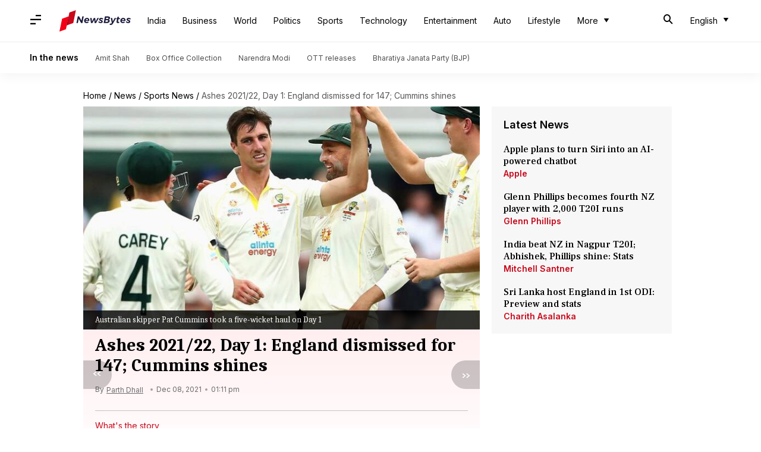

--- FILE ---
content_type: application/javascript; charset=utf-8
request_url: https://fundingchoicesmessages.google.com/f/AGSKWxUhYI0019_-plc_alXcM0Q7kCLug-8Uu5JttLvnHrSAzMhfLD78qId4ttqwGR2qqFW9KiB-YOZvc4xKY-5X8fsltjrvdTKtR7pMhL-Ie5dDjGUavNp5ZvA-bwMkIn11oLKINeXrZgeANXQAt_jpcHOykbL1QmEbJK1ZO1oQxofQuRyJasFrYv8yLmR5/_/ads/video_.com/ads-/leftad_/Ad_Arub__BannerAd_
body_size: -1288
content:
window['ee44f0b4-d9a7-4e63-af96-9fa5745c6c58'] = true;

--- FILE ---
content_type: application/javascript; charset=utf-8
request_url: https://fundingchoicesmessages.google.com/f/AGSKWxWpcgd1ViOMgXLIA6oSlWL4wg3SAbJrZJsMhKsEiue-eXj-RLaT9CsNFIBJBhiYC6aGPm1ZdssTDpK2LdYVAt2waFLjxqugJj0m6gYzZe99-xVN8O39io_XxCAlkQCYxmgfmECX2A==?fccs=W251bGwsbnVsbCxudWxsLG51bGwsbnVsbCxudWxsLFsxNzY5MDYyMjY5LDcwNTAwMDAwMF0sbnVsbCxudWxsLG51bGwsW251bGwsWzddXSwiaHR0cHM6Ly93d3cubmV3c2J5dGVzYXBwLmNvbS9uZXdzL3Nwb3J0cy9hc2hlcy0yMDIxLTIyLWhlcmUtaXMtZGF5LTEtcmVwb3J0L3N0b3J5IixudWxsLFtbOCwiOW9FQlItNW1xcW8iXSxbOSwiZW4tVVMiXSxbMTksIjIiXSxbMTcsIlswXSJdLFsyNCwiIl0sWzI5LCJmYWxzZSJdXV0
body_size: -213
content:
if (typeof __googlefc.fcKernelManager.run === 'function') {"use strict";this.default_ContributorServingResponseClientJs=this.default_ContributorServingResponseClientJs||{};(function(_){var window=this;
try{
var QH=function(a){this.A=_.t(a)};_.u(QH,_.J);var RH=_.ed(QH);var SH=function(a,b,c){this.B=a;this.params=b;this.j=c;this.l=_.F(this.params,4);this.o=new _.dh(this.B.document,_.O(this.params,3),new _.Qg(_.Qk(this.j)))};SH.prototype.run=function(){if(_.P(this.params,10)){var a=this.o;var b=_.eh(a);b=_.Od(b,4);_.ih(a,b)}a=_.Rk(this.j)?_.be(_.Rk(this.j)):new _.de;_.ee(a,9);_.F(a,4)!==1&&_.G(a,4,this.l===2||this.l===3?1:2);_.Fg(this.params,5)&&(b=_.O(this.params,5),_.hg(a,6,b));return a};var TH=function(){};TH.prototype.run=function(a,b){var c,d;return _.v(function(e){c=RH(b);d=(new SH(a,c,_.A(c,_.Pk,2))).run();return e.return({ia:_.L(d)})})};_.Tk(8,new TH);
}catch(e){_._DumpException(e)}
}).call(this,this.default_ContributorServingResponseClientJs);
// Google Inc.

//# sourceURL=/_/mss/boq-content-ads-contributor/_/js/k=boq-content-ads-contributor.ContributorServingResponseClientJs.en_US.9oEBR-5mqqo.es5.O/d=1/exm=kernel_loader,loader_js_executable/ed=1/rs=AJlcJMwtVrnwsvCgvFVyuqXAo8GMo9641A/m=web_iab_tcf_v2_signal_executable
__googlefc.fcKernelManager.run('\x5b\x5b\x5b8,\x22\x5bnull,\x5b\x5bnull,null,null,\\\x22https:\/\/fundingchoicesmessages.google.com\/f\/AGSKWxVeffJMkhHYgBPsWJdECKLmPy-swVLq3p99oxiQ4B7Gey3xwG8LDBG3aitxZkgr_Tsj85isbSBC8aq4FsyBonBDYdG4gtNRGNbZRyRuxJ53zBiAhiCy4IYYarhsiGTXi3iugZskfQ\\\\u003d\\\\u003d\\\x22\x5d,null,null,\x5bnull,null,null,\\\x22https:\/\/fundingchoicesmessages.google.com\/el\/AGSKWxVtavHwQv4aQEj9YcdCaXCZO3oNg5mB9LEgqIcNnT1Hp6NIphoXLNx5ClKOyRTTj15RqG3KVMFiagb6OBkl-__V4EFQd8SEZCQRpn6yA90sf_nMHf0YpbilmnqAZpgaeHQG9yYpFw\\\\u003d\\\\u003d\\\x22\x5d,null,\x5bnull,\x5b7\x5d\x5d\x5d,\\\x22newsbytesapp.com\\\x22,1,\\\x22en\\\x22,null,null,null,null,1\x5d\x22\x5d\x5d,\x5bnull,null,null,\x22https:\/\/fundingchoicesmessages.google.com\/f\/AGSKWxV_CS7EwEpKJeN9NZKqL_MSL75zF4NjDY4mK_Bft2Jc0gw5e5LXiFuB0cA8FpzUKCQFomVGv1bLbkMq8zsObZMiN1Upts7okhDnqKOnaxpWzf0oPZCqCXe2I3TGp-RJ9Nufril40A\\u003d\\u003d\x22\x5d\x5d');}